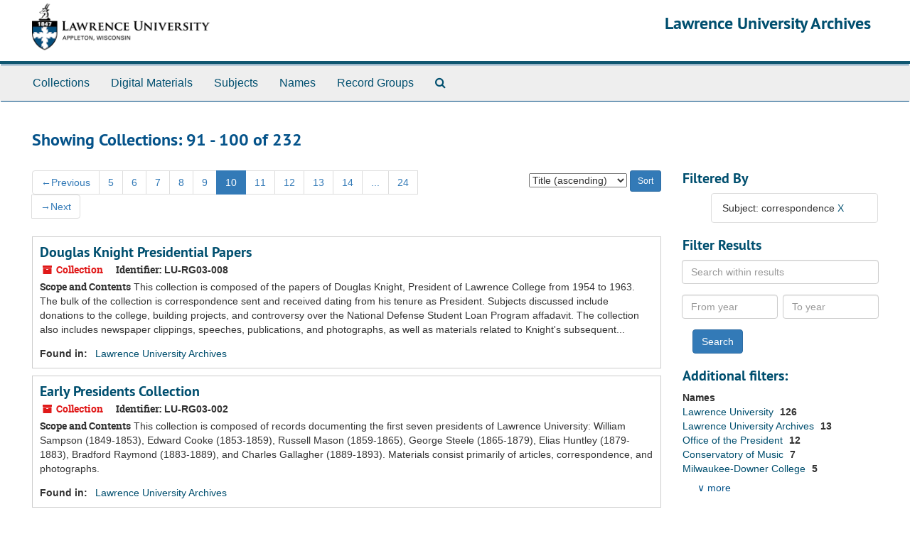

--- FILE ---
content_type: text/html;charset=UTF-8
request_url: http://archives.lawrence.edu/public/repositories/resources?q%5B%5D=%2A&op%5B%5D=&field%5B%5D=title&from_year%5B%5D=&to_year%5B%5D=&limit=resource&filter_fields%5B%5D=subjects&filter_values%5B%5D=correspondence&sort=title_sort%20asc&page=10
body_size: 77211
content:
<!DOCTYPE html>
<html lang="en">
<head>
	<meta charset="utf-8"/>
	<meta http-equiv="X-UA-Compatible" content="IE=edge"/>
	<meta name="viewport" content="width=device-width, initial-scale=1">

	<title>Collections | Lawrence University Archives</title>
	<meta name="csrf-param" content="authenticity_token" />
<meta name="csrf-token" content="Pvs2lAOn40gFopld5WSfVfW7/HISBwmG4eJFs9VeptnAqFGBqboSYTTih/wv31cjBL+Uu9WXDbTtC3OVTA6zBg==" />
		<meta name="referrer" content="origin-when-cross-origin" />


	<script>
	 var APP_PATH = '/public/';
	</script>

	<link rel="stylesheet" media="all" href="/public/assets/application-366fc5f4f65b24b19724f3b3765652cab71df0c18740c85cb4cbb0f3d05170f0.css" />
	<script src="/public/assets/application-b7308a0398015ca1a05ff57b4a9da4c42425392edf37e0ae094a81e3ad71fdcb.js"></script>

        


			<!-- Begin plugin layout -->
			<link rel="stylesheet" media="all" href="/public/assets/lu-archivesspace.css" />
<!-- Google Tag Manager -->
<script>(function(w,d,s,l,i){w[l]=w[l]||[];w[l].push({'gtm.start':
new Date().getTime(),event:'gtm.js'});var f=d.getElementsByTagName(s)[0],
j=d.createElement(s),dl=l!='dataLayer'?'&l='+l:'';j.async=true;j.src=
'https://www.googletagmanager.com/gtm.js?id='+i+dl;f.parentNode.insertBefore(j,f);
})(window,document,'script','dataLayer','GTM-TPNQX5');</script>
<!-- End Google Tag Manager -->

			<!-- End plugin layout -->

	<!-- HTML5 shim and Respond.js for IE8 support of HTML5 elements and media queries -->
<!-- WARNING: Respond.js doesn't work if you view the page via file:// -->
<!--[if lt IE 9]>
	<script src="https://oss.maxcdn.com/html5shiv/3.7.3/html5shiv.min.js"></script>
	<script src="https://oss.maxcdn.com/respond/1.4.2/respond.min.js"></script>
<![endif]-->
</head>

<body>
	<div class="skipnav">
  <a class="sr-only sr-only-focusable" href="#maincontent">Skip to main content</a>

    <a class="sr-only sr-only-focusable" href="#searchresults">Skip to search results</a>
</div>

	<div class="container-fluid no-pad">
		<!-- Google Tag Manager (noscript) -->
<noscript><iframe src="https://www.googletagmanager.com/ns.html?id=GTM-TPNQX5"
height="0" width="0" style="display:none;visibility:hidden"></iframe></noscript>
<!-- End Google Tag Manager (noscript) -->
<section id="header">
  <div class="row">
    <div class="col-xs-12">
      <h1 class="text-right">
          <a title="Return to the Lawrence University Archives homepage" href="//archives.lawrence.edu/public">
				<img class="hidden-xs logo" src="/public/assets/images/lu-archivesspace-logo.png" alt="" />
        Lawrence University Archives
          </a>
      </h1>
    </div>
  </div>
</section>

		<section id="navigation">
  <nav class="navbar navbar-default" aria-label="top-level navigation">
    <div class="container-fluid navbar-header top-bar">
      <button type="button" class="navbar-toggle collapsed" data-toggle="collapse" data-target="#collapsemenu"
              aria-expanded="false">
        <span class="sr-only">Toggle navigation</span>
        <span class="icon-bar"></span>
        <span class="icon-bar"></span>
        <span class="icon-bar"></span>
      </button>
      <div class="collapse navbar-collapse" id="collapsemenu">
        <ul class="nav nav navbar-nav">
            <li><a href="/public/repositories/resources">Collections</a></li>
            <li><a href="/public/objects?limit=digital_object">Digital Materials</a></li>
            <li><a href="/public/subjects">Subjects</a></li>
            <li><a href="/public/agents">Names</a></li>
            <li><a href="/public/classifications">Record Groups</a></li>
            <li><a href="/public/search?reset=true" title="Search The Archives">
                <span class="fa fa-search" aria-hidden="true"></span>
                <span class="sr-only">Search The Archives</span>
              </a>
            </li>
        </ul>
      </div>
    </div>
  </nav>
</section>

	</div>

	<section id="content" class="container-fluid">
		<a name="maincontent" id="maincontent"></a>
		
		<div class="row">
  <div class="col-sm-12">
     



  <h2>Showing Collections: 91 - 100 of 232</h2>
  </div>
</div>

<div class="row">
  <div class="col-sm-9">
    <a name="main" title="Main Content"></a>
    <div class="row"><div class="col-sm-8">
    <div id="paging">
  
  <ul class="pagination">
      <li class="previous"><a href="/public/repositories/resources?q[]=%2A&amp;op[]=&amp;field[]=title&amp;from_year[]=&amp;to_year[]=&amp;limit=resource&amp;filter_fields[]=subjects&amp;filter_values[]=correspondence&amp;sort=title_sort asc&page=9"><span aria-hidden="true">&larr;</span>Previous</a></li>
        <li><a href="/public/repositories/resources?q[]=%2A&amp;op[]=&amp;field[]=title&amp;from_year[]=&amp;to_year[]=&amp;limit=resource&amp;filter_fields[]=subjects&amp;filter_values[]=correspondence&amp;sort=title_sort asc&page=5">5</a></li>
        <li><a href="/public/repositories/resources?q[]=%2A&amp;op[]=&amp;field[]=title&amp;from_year[]=&amp;to_year[]=&amp;limit=resource&amp;filter_fields[]=subjects&amp;filter_values[]=correspondence&amp;sort=title_sort asc&page=6">6</a></li>
        <li><a href="/public/repositories/resources?q[]=%2A&amp;op[]=&amp;field[]=title&amp;from_year[]=&amp;to_year[]=&amp;limit=resource&amp;filter_fields[]=subjects&amp;filter_values[]=correspondence&amp;sort=title_sort asc&page=7">7</a></li>
        <li><a href="/public/repositories/resources?q[]=%2A&amp;op[]=&amp;field[]=title&amp;from_year[]=&amp;to_year[]=&amp;limit=resource&amp;filter_fields[]=subjects&amp;filter_values[]=correspondence&amp;sort=title_sort asc&page=8">8</a></li>
        <li><a href="/public/repositories/resources?q[]=%2A&amp;op[]=&amp;field[]=title&amp;from_year[]=&amp;to_year[]=&amp;limit=resource&amp;filter_fields[]=subjects&amp;filter_values[]=correspondence&amp;sort=title_sort asc&page=9">9</a></li>
        <li class="active"><a href="#">10</a></li>
        <li><a href="/public/repositories/resources?q[]=%2A&amp;op[]=&amp;field[]=title&amp;from_year[]=&amp;to_year[]=&amp;limit=resource&amp;filter_fields[]=subjects&amp;filter_values[]=correspondence&amp;sort=title_sort asc&page=11">11</a></li>
        <li><a href="/public/repositories/resources?q[]=%2A&amp;op[]=&amp;field[]=title&amp;from_year[]=&amp;to_year[]=&amp;limit=resource&amp;filter_fields[]=subjects&amp;filter_values[]=correspondence&amp;sort=title_sort asc&page=12">12</a></li>
        <li><a href="/public/repositories/resources?q[]=%2A&amp;op[]=&amp;field[]=title&amp;from_year[]=&amp;to_year[]=&amp;limit=resource&amp;filter_fields[]=subjects&amp;filter_values[]=correspondence&amp;sort=title_sort asc&page=13">13</a></li>
        <li><a href="/public/repositories/resources?q[]=%2A&amp;op[]=&amp;field[]=title&amp;from_year[]=&amp;to_year[]=&amp;limit=resource&amp;filter_fields[]=subjects&amp;filter_values[]=correspondence&amp;sort=title_sort asc&page=14">14</a></li>
       <li><a href="" style="pointer-events: none;">...</a></li>
       <li><a href="/public/repositories/resources?q[]=%2A&amp;op[]=&amp;field[]=title&amp;from_year[]=&amp;to_year[]=&amp;limit=resource&amp;filter_fields[]=subjects&amp;filter_values[]=correspondence&amp;sort=title_sort asc&page=24">24</a></li>
      <li class="next"><a href="/public/repositories/resources?q[]=%2A&amp;op[]=&amp;field[]=title&amp;from_year[]=&amp;to_year[]=&amp;limit=resource&amp;filter_fields[]=subjects&amp;filter_values[]=correspondence&amp;sort=title_sort asc&page=11"><span aria-hidden="true">&rarr;</span>Next</a></li>
</ul>
</div>

    </div>
    


<div class="col-sm-4 text-right sorter">
 <form class="form-horizontal" action="/public/repositories/resources?q[]=%2A&amp;op[]=&amp;field[]=title&amp;from_year[]=&amp;to_year[]=&amp;limit=resource" accept-charset="UTF-8" method="get"><input name="utf8" type="hidden" value="&#x2713;" />
     <input type="hidden" name="q[]" id="q_0" value="*" />
  <input type="hidden" name="op[]" id="op_0" value="" />
  <input type="hidden" name="field[]" id="field_0" value="title" />
  <input type="hidden" name="from_year[]" id="from_year_0" value="" />
  <input type="hidden" name="to_year[]" id="to_year_0" value="" />
  <input type="hidden" name="limit" id="limit" value="resource" />
  <input type="hidden" name="filter_fields[]" id="filter_fields_0" value="subjects" />
  <input type="hidden" name="filter_values[]" id="filter_values_0" value="correspondence" />
  <input type="hidden" name="action" id="action" value="index" />

   <label class="sr-only" for="sort">Sort by:</label>
   <select name="sort" id="sort"><option value="">Relevance</option>
<option selected="selected" value="title_sort asc">Title (ascending)</option>
<option value="title_sort desc">Title (descending)</option>
<option value="year_sort asc">Year (ascending)</option>
<option value="year_sort desc">Year (descending)</option></select>
   <input type="submit" name="commit" value="Sort" class="btn btn-primary btn-sm" data-disable-with="Sort" />
</form></div>


</div>
    <div class="row search-results"><div class="col-sm-12">

    <a name="searchresults" id="searchresults"></a>

         <div class="recordrow" style="clear:both" data-uri="/repositories/2/resources/4">
     

<h3>
    <a class="record-title" href="/public/repositories/2/resources/4">  Douglas Knight Presidential Papers</a>
</h3>


<div class="badge-and-identifier">
  <div class="record-type-badge resource">
    <i class="fa fa-archive"></i>&#160;Collection 
  </div>
    <div class="identifier">
      <span class="id-label">Identifier:</span>&#160;<span class="component">LU-RG03-008</span>
    </div>
</div>

     <div class="recordsummary" style="clear:both">

          <div class="abstract single_note"><span class='inline-label'>Scope and Contents</span>
             This collection is composed of the papers of Douglas Knight, President of Lawrence College from 1954 to 1963. The bulk of the collection is correspondence sent and received dating from his tenure as President. Subjects discussed include donations to the college, building projects, and controversy over the National Defense Student Loan Program affadavit. The collection also includes newspaper clippings, speeches, publications, and photographs, as well as materials related to Knight&#39;s subsequent...
          </div>

      <div class="result_context">
        <strong>Found in: </strong>
        <span  class="repo_name">
          <a href="/public/repositories/2">Lawrence University Archives</a>
        </span>

      </div>



   </div>

   </div>

         <div class="recordrow" style="clear:both" data-uri="/repositories/2/resources/2">
     

<h3>
    <a class="record-title" href="/public/repositories/2/resources/2">  Early Presidents Collection</a>
</h3>


<div class="badge-and-identifier">
  <div class="record-type-badge resource">
    <i class="fa fa-archive"></i>&#160;Collection 
  </div>
    <div class="identifier">
      <span class="id-label">Identifier:</span>&#160;<span class="component">LU-RG03-002</span>
    </div>
</div>

     <div class="recordsummary" style="clear:both">

          <div class="abstract single_note"><span class='inline-label'>Scope and Contents</span>
	     This collection is composed of records documenting the first seven presidents of Lawrence University: William Sampson (1849-1853), Edward Cooke (1853-1859), Russell Mason (1859-1865), George Steele (1865-1879), Elias Huntley (1879-1883), Bradford Raymond (1883-1889), and Charles Gallagher (1889-1893). Materials consist primarily of articles, correspondence, and photographs.
          </div>

      <div class="result_context">
        <strong>Found in: </strong>
        <span  class="repo_name">
          <a href="/public/repositories/2">Lawrence University Archives</a>
        </span>

      </div>



   </div>

   </div>

         <div class="recordrow" style="clear:both" data-uri="/repositories/2/resources/303">
     

<h3>
    <a class="record-title" href="/public/repositories/2/resources/303">  East Asian Languages and Cultures Program Records</a>
</h3>


<div class="badge-and-identifier">
  <div class="record-type-badge resource">
    <i class="fa fa-archive"></i>&#160;Collection  &mdash; Box: 1
  </div>
    <div class="identifier">
      <span class="id-label">Identifier:</span>&#160;<span class="component">LU-RG04-022</span>
    </div>
</div>

     <div class="recordsummary" style="clear:both">

          <div class="abstract single_note"><span class='inline-label'>Scope and Contents</span>
	     This collection consists of records documenting the East Asian Languages and Cultures Program dating from 1986 to 2005.  Records include correspondence, fliers, photographs, articles, and reports. Also included are records documenting grants from the Freeman Foundation and the National Security Education Program ("Building Bridges through Practical Chinese.")
          </div>

      <div class="result_context">
        <strong>Found in: </strong>
        <span  class="repo_name">
          <a href="/public/repositories/2">Lawrence University Archives</a>
        </span>

      </div>



   </div>

   </div>

         <div class="recordrow" style="clear:both" data-uri="/repositories/2/resources/1">
     

<h3>
    <a class="record-title" href="/public/repositories/2/resources/1">  Edna Ferber Collection</a>
</h3>


<div class="badge-and-identifier">
  <div class="record-type-badge resource">
    <i class="fa fa-archive"></i>&#160;Collection 
  </div>
    <div class="identifier">
      <span class="id-label">Identifier:</span>&#160;<span class="component">LU-MS-002</span>
    </div>
</div>

     <div class="recordsummary" style="clear:both">

          <div class="abstract single_note"><span class='inline-label'>Scope and Contents</span>
             The collection is comprised of correspondence and biographical materials of Edna Ferber, a Pulitzer Prize winning novelist who spent her childhood and early career in Appleton, Wisconsin, and continues to have a strong influence on the city to this day. The correspondence range from 1946-1966 and consist mostly of letters between Ferber and her secretary, Yvette B. Garden. Ferber describes her travels around the world, finances, and her family. Letters exchanged between Ferber and Lawrence...
          </div>

      <div class="result_context">
        <strong>Found in: </strong>
        <span  class="repo_name">
          <a href="/public/repositories/2">Lawrence University Archives</a>
        </span>

      </div>



   </div>

   </div>

         <div class="recordrow" style="clear:both" data-uri="/repositories/2/resources/166">
     

<h3>
    <a class="record-title" href="/public/repositories/2/resources/166">  Edna Wiegand Papers</a>
</h3>


<div class="badge-and-identifier">
  <div class="record-type-badge resource">
    <i class="fa fa-archive"></i>&#160;Collection  &mdash; Multiple Containers
  </div>
    <div class="identifier">
      <span class="id-label">Identifier:</span>&#160;<span class="component">LU-MS-142</span>
    </div>
</div>

     <div class="recordsummary" style="clear:both">

          <div class="abstract single_note"><span class='inline-label'>Scope and Contents</span>
	     The Edna Wiegand Collection contains correspondence, newspaper clippings, materials from her travels, photographs of Dr. Wiegand and her immediate family, her Doctorate of Philosophy degree from Columbia University, and her honorary Master of Arts degree from Lawrence University. Wiegand graduated from Lawrence University in 1911 and taught in the Classics department from 1923 to 1952.
          </div>

      <div class="result_context">
        <strong>Found in: </strong>
        <span  class="repo_name">
          <a href="/public/repositories/2">Lawrence University Archives</a>
        </span>

      </div>



   </div>

   </div>

         <div class="recordrow" style="clear:both" data-uri="/repositories/2/resources/523">
     

<h3>
    <a class="record-title" href="/public/repositories/2/resources/523">  Elisabeth Koffka letters and poems sent to Sidney H. Bremer</a>
</h3>


<div class="badge-and-identifier">
  <div class="record-type-badge resource">
    <i class="fa fa-archive"></i>&#160;Collection 
  </div>
    <div class="identifier">
      <span class="id-label">Identifier:</span>&#160;<span class="component">LU-MS-238</span>
    </div>
</div>

     <div class="recordsummary" style="clear:both">

          <div class="abstract single_note"><span class='inline-label'>Scope and Contents</span>
	     This collection consists of letters and poems sent from Elisabeth Koffka to Sidney Bremer from 1970 to 1973 and 1976 to 1982. Many of the letters include commentary on the poems as Koffka solicited feedback from Bremer on them. Many envelopes with their associated letters and poems are also included. Two articles on Elisabeth Koffka, including one written by Sidney Bremer, are also included
          </div>

      <div class="result_context">
        <strong>Found in: </strong>
        <span  class="repo_name">
          <a href="/public/repositories/2">Lawrence University Archives</a>
        </span>

      </div>



   </div>

   </div>

         <div class="recordrow" style="clear:both" data-uri="/repositories/2/resources/21">
     

<h3>
    <a class="record-title" href="/public/repositories/2/resources/21">  Elisabeth Koffka Papers</a>
</h3>


<div class="badge-and-identifier">
  <div class="record-type-badge resource">
    <i class="fa fa-archive"></i>&#160;Collection 
  </div>
    <div class="identifier">
      <span class="id-label">Identifier:</span>&#160;<span class="component">LU-MS-199</span>
    </div>
</div>

     <div class="recordsummary" style="clear:both">

          <div class="abstract single_note"><span class='inline-label'>Overview</span>
	     The Elisabeth Koffka Papers is a collection of materials from History Professor Elisabeth Koffka, which ranges from 1918 to 1994. The materials within this collection include her poetry, prose, published works, personal documents, reflections, correspondence, lecture notes, student papers and exams, and other materials from Professor Koffka's time and Smith College and Lawrence University. The collection is also home to audio tapes recounting personal history.
          </div>

      <div class="result_context">
        <strong>Found in: </strong>
        <span  class="repo_name">
          <a href="/public/repositories/2">Lawrence University Archives</a>
        </span>

      </div>



   </div>

   </div>

         <div class="recordrow" style="clear:both" data-uri="/repositories/2/resources/169">
     

<h3>
    <a class="record-title" href="/public/repositories/2/resources/169">  Elizabeth Forter Papers</a>
</h3>


<div class="badge-and-identifier">
  <div class="record-type-badge resource">
    <i class="fa fa-archive"></i>&#160;Collection  &mdash; Multiple Containers
  </div>
    <div class="identifier">
      <span class="id-label">Identifier:</span>&#160;<span class="component">LU-MS-143</span>
    </div>
</div>

     <div class="recordsummary" style="clear:both">

          <div class="abstract single_note"><span class='inline-label'>Scope and Contents</span>
             This collection contains various academic papers written by Dr. Forter as a student; personal academic notebooks and calendars; personal correspondence; records for the Elizabeth Tusten Forter Scholarship fund; her doctoral dissertation, &quot;A Study of the Dramatic Technique of Bernard Shaw&quot;; her Doctor of Philosophy degree from the University of Wisconsin-Madison; and her honorary Master of Arts degree granted by Lawrence University. Dr. Forter taught in the Lawrence University English Department...
          </div>

      <div class="result_context">
        <strong>Found in: </strong>
        <span  class="repo_name">
          <a href="/public/repositories/2">Lawrence University Archives</a>
        </span>

      </div>



   </div>

   </div>

         <div class="recordrow" style="clear:both" data-uri="/repositories/2/resources/389">
     

<h3>
    <a class="record-title" href="/public/repositories/2/resources/389">  Elizabeth Richardson Papers</a>
</h3>


<div class="badge-and-identifier">
  <div class="record-type-badge resource">
    <i class="fa fa-archive"></i>&#160;Collection 
  </div>
    <div class="identifier">
      <span class="id-label">Identifier:</span>&#160;<span class="component">MDC-MS-063</span>
    </div>
</div>

     <div class="recordsummary" style="clear:both">

          <div class="abstract single_note"><span class='inline-label'>Scope and Contents</span>
	     This collection consists of the papers of Elizabeth Richardson, Milwaukee-Downer College graduate of 1940, dating from 1918 to 2019. The collection documents her childhood, years in college and afterward in Milwaukee, service in England and France with the American Red Cross, and memorialization following her death in 1945. Materials include primarily correspondence, journals, photographs, scrapbooks, sketch books, and artifacts.
          </div>

      <div class="result_context">
        <strong>Found in: </strong>
        <span  class="repo_name">
          <a href="/public/repositories/2">Lawrence University Archives</a>
        </span>

      </div>



   </div>

   </div>

         <div class="recordrow" style="clear:both" data-uri="/repositories/2/resources/396">
     

<h3>
    <a class="record-title" href="/public/repositories/2/resources/396">  Elizabeth Wilson Collection</a>
</h3>


<div class="badge-and-identifier">
  <div class="record-type-badge resource">
    <i class="fa fa-archive"></i>&#160;Collection 
  </div>
    <div class="identifier">
      <span class="id-label">Identifier:</span>&#160;<span class="component">LU-MS-123</span>
    </div>
</div>

     <div class="recordsummary" style="clear:both">

          <div class="abstract single_note"><span class='inline-label'>Scope and Contents</span>
	     The collection contains materials pertaining to and created by Elizabeth Wilson, Lawrence University graduate of 1890, dating from 1876 to 1988.  The collection consists of correspondence, photographs, articles about Wilson, and a number of her speeches and writings. Writings include "The Road Ahead," "The Lawrence That I Knew," and "Songs, 1943-1944."
          </div>

      <div class="result_context">
        <strong>Found in: </strong>
        <span  class="repo_name">
          <a href="/public/repositories/2">Lawrence University Archives</a>
        </span>

      </div>



   </div>

   </div>

    </div></div>
    <div class="row"><div class="col-sm-9">
    <div id="paging_bottom">
  
  <ul class="pagination">
      <li class="previous"><a href="/public/repositories/resources?q[]=%2A&amp;op[]=&amp;field[]=title&amp;from_year[]=&amp;to_year[]=&amp;limit=resource&amp;filter_fields[]=subjects&amp;filter_values[]=correspondence&amp;sort=title_sort asc&page=9"><span aria-hidden="true">&larr;</span>Previous</a></li>
        <li><a href="/public/repositories/resources?q[]=%2A&amp;op[]=&amp;field[]=title&amp;from_year[]=&amp;to_year[]=&amp;limit=resource&amp;filter_fields[]=subjects&amp;filter_values[]=correspondence&amp;sort=title_sort asc&page=5">5</a></li>
        <li><a href="/public/repositories/resources?q[]=%2A&amp;op[]=&amp;field[]=title&amp;from_year[]=&amp;to_year[]=&amp;limit=resource&amp;filter_fields[]=subjects&amp;filter_values[]=correspondence&amp;sort=title_sort asc&page=6">6</a></li>
        <li><a href="/public/repositories/resources?q[]=%2A&amp;op[]=&amp;field[]=title&amp;from_year[]=&amp;to_year[]=&amp;limit=resource&amp;filter_fields[]=subjects&amp;filter_values[]=correspondence&amp;sort=title_sort asc&page=7">7</a></li>
        <li><a href="/public/repositories/resources?q[]=%2A&amp;op[]=&amp;field[]=title&amp;from_year[]=&amp;to_year[]=&amp;limit=resource&amp;filter_fields[]=subjects&amp;filter_values[]=correspondence&amp;sort=title_sort asc&page=8">8</a></li>
        <li><a href="/public/repositories/resources?q[]=%2A&amp;op[]=&amp;field[]=title&amp;from_year[]=&amp;to_year[]=&amp;limit=resource&amp;filter_fields[]=subjects&amp;filter_values[]=correspondence&amp;sort=title_sort asc&page=9">9</a></li>
        <li class="active"><a href="#">10</a></li>
        <li><a href="/public/repositories/resources?q[]=%2A&amp;op[]=&amp;field[]=title&amp;from_year[]=&amp;to_year[]=&amp;limit=resource&amp;filter_fields[]=subjects&amp;filter_values[]=correspondence&amp;sort=title_sort asc&page=11">11</a></li>
        <li><a href="/public/repositories/resources?q[]=%2A&amp;op[]=&amp;field[]=title&amp;from_year[]=&amp;to_year[]=&amp;limit=resource&amp;filter_fields[]=subjects&amp;filter_values[]=correspondence&amp;sort=title_sort asc&page=12">12</a></li>
        <li><a href="/public/repositories/resources?q[]=%2A&amp;op[]=&amp;field[]=title&amp;from_year[]=&amp;to_year[]=&amp;limit=resource&amp;filter_fields[]=subjects&amp;filter_values[]=correspondence&amp;sort=title_sort asc&page=13">13</a></li>
        <li><a href="/public/repositories/resources?q[]=%2A&amp;op[]=&amp;field[]=title&amp;from_year[]=&amp;to_year[]=&amp;limit=resource&amp;filter_fields[]=subjects&amp;filter_values[]=correspondence&amp;sort=title_sort asc&page=14">14</a></li>
       <li><a href="" style="pointer-events: none;">...</a></li>
       <li><a href="/public/repositories/resources?q[]=%2A&amp;op[]=&amp;field[]=title&amp;from_year[]=&amp;to_year[]=&amp;limit=resource&amp;filter_fields[]=subjects&amp;filter_values[]=correspondence&amp;sort=title_sort asc&page=24">24</a></li>
      <li class="next"><a href="/public/repositories/resources?q[]=%2A&amp;op[]=&amp;field[]=title&amp;from_year[]=&amp;to_year[]=&amp;limit=resource&amp;filter_fields[]=subjects&amp;filter_values[]=correspondence&amp;sort=title_sort asc&page=11"><span aria-hidden="true">&rarr;</span>Next</a></li>
</ul>
</div>

    </div></div>
  </div>
  <div class="col-sm-3">
    <a name="filter" title="Filter Results"></a>
    
<div class="filters">
    <h3>Filtered By </h3> 
       <ul>
    <li class="list-group-item"><span class="filter">Subject: correspondence
<a href="/public/repositories/resources?q[]=%2A&amp;op[]=&amp;field[]=title&amp;from_year[]=&amp;to_year[]=&amp;limit=resource&amp;sort=title_sort asc" 
title="Remove this filter " class="delete_filter">X</a></li>
 </ul>
</div>

<h3>Filter Results</h3>
 <div class="filter_more">
   <form class="form-horizontal" action="/public/repositories/resources?q[]=%2A&amp;op[]=&amp;field[]=title&amp;from_year[]=&amp;to_year[]=&amp;limit=resource" accept-charset="UTF-8" method="get"><input name="utf8" type="hidden" value="&#x2713;" />
          <input type="hidden" name="q[]" value="*" />
  <input type="hidden" name="op[]" value="" />
  <input type="hidden" name="field[]" value="title" />
  <input type="hidden" name="from_year[]" value="" />
  <input type="hidden" name="to_year[]" value="" />
  <input type="hidden" name="limit" value="resource" />
  <input type="hidden" name="filter_fields[]" value="subjects" />
  <input type="hidden" name="filter_values[]" value="correspondence" />
  <input type="hidden" name="action" value="index" />

          <div class="form-group">
           <input type="hidden" name="sort" value="" />
            <label class="sr-only" for="filter_q1">Search within results</label>
     <input type="text" name="filter_q[]" placeholder="Search within results" title="Search within results" class="form-control" />
          </div>
          <div class="form-group">
            <div class="col-md-6 year_from">
            	<label class="sr-only" for="filter_from_year">From year</label>
            	<input type="text" name="filter_from_year" size="4" maxlength="4" placeholder="From year" class="form-control" />
            </div>
            <div class="col-md-6 year_to">
            	<label class="sr-only" for="filter_to_year">To year</label>
            	<input type="text" name="filter_to_year" size="4" maxlength="4" class="form-control" placeholder="To year" />
            </div>
          </div>

       <input type="submit" name="commit" value="Search" class="btn btn-primary" data-disable-with="Search" />
</form> </div>

<h3>Additional filters: </h3>
<dl id="facets">


    <dt>Names</dt>
      <dd>
        <a href="/public/repositories/resources?q[]=%2A&amp;op[]=&amp;field[]=title&amp;from_year[]=&amp;to_year[]=&amp;limit=resource&amp;filter_fields[]=subjects&amp;filter_values[]=correspondence&amp;sort=title_sort asc&amp;filter_fields[]=published_agents&amp;filter_values[]=Lawrence+University"
           title="Filter By 'Lawrence University'">
          Lawrence University
        </a>
        <span class="recordnumber">126</span>
      </dd>
      <dd>
        <a href="/public/repositories/resources?q[]=%2A&amp;op[]=&amp;field[]=title&amp;from_year[]=&amp;to_year[]=&amp;limit=resource&amp;filter_fields[]=subjects&amp;filter_values[]=correspondence&amp;sort=title_sort asc&amp;filter_fields[]=published_agents&amp;filter_values[]=Lawrence+University+Archives"
           title="Filter By 'Lawrence University Archives'">
          Lawrence University Archives
        </a>
        <span class="recordnumber">13</span>
      </dd>
      <dd>
        <a href="/public/repositories/resources?q[]=%2A&amp;op[]=&amp;field[]=title&amp;from_year[]=&amp;to_year[]=&amp;limit=resource&amp;filter_fields[]=subjects&amp;filter_values[]=correspondence&amp;sort=title_sort asc&amp;filter_fields[]=published_agents&amp;filter_values[]=Office+of+the+President"
           title="Filter By 'Office of the President'">
          Office of the President
        </a>
        <span class="recordnumber">12</span>
      </dd>
      <dd>
        <a href="/public/repositories/resources?q[]=%2A&amp;op[]=&amp;field[]=title&amp;from_year[]=&amp;to_year[]=&amp;limit=resource&amp;filter_fields[]=subjects&amp;filter_values[]=correspondence&amp;sort=title_sort asc&amp;filter_fields[]=published_agents&amp;filter_values[]=Conservatory+of+Music"
           title="Filter By 'Conservatory of Music'">
          Conservatory of Music
        </a>
        <span class="recordnumber">7</span>
      </dd>
      <dd>
        <a href="/public/repositories/resources?q[]=%2A&amp;op[]=&amp;field[]=title&amp;from_year[]=&amp;to_year[]=&amp;limit=resource&amp;filter_fields[]=subjects&amp;filter_values[]=correspondence&amp;sort=title_sort asc&amp;filter_fields[]=published_agents&amp;filter_values[]=Milwaukee-Downer+College"
           title="Filter By 'Milwaukee-Downer College'">
          Milwaukee-Downer College
        </a>
        <span class="recordnumber">5</span>
      </dd>
        <div class="more-facets">
          <span class="more btn">&or; more</span>
          <div class="below-the-fold">
      <dd>
        <a href="/public/repositories/resources?q[]=%2A&amp;op[]=&amp;field[]=title&amp;from_year[]=&amp;to_year[]=&amp;limit=resource&amp;filter_fields[]=subjects&amp;filter_values[]=correspondence&amp;sort=title_sort asc&amp;filter_fields[]=published_agents&amp;filter_values[]=Wriston%2C+Henry+M.+%28Henry+Merritt%29"
           title="Filter By 'Wriston, Henry M. (Henry Merritt)'">
          Wriston, Henry M. (Henry Merritt)
        </a>
        <span class="recordnumber">5</span>
      </dd>
      <dd>
        <a href="/public/repositories/resources?q[]=%2A&amp;op[]=&amp;field[]=title&amp;from_year[]=&amp;to_year[]=&amp;limit=resource&amp;filter_fields[]=subjects&amp;filter_values[]=correspondence&amp;sort=title_sort asc&amp;filter_fields[]=published_agents&amp;filter_values[]=Bj%C3%B8rklunden+%28Baileys+Harbor%2C+Wis.%29"
           title="Filter By 'Bjørklunden (Baileys Harbor, Wis.)'">
          Bjørklunden (Baileys Harbor, Wis.)
        </a>
        <span class="recordnumber">3</span>
      </dd>
      <dd>
        <a href="/public/repositories/resources?q[]=%2A&amp;op[]=&amp;field[]=title&amp;from_year[]=&amp;to_year[]=&amp;limit=resource&amp;filter_fields[]=subjects&amp;filter_values[]=correspondence&amp;sort=title_sort asc&amp;filter_fields[]=published_agents&amp;filter_values[]=Office+of+Alumni+Relations"
           title="Filter By 'Office of Alumni Relations'">
          Office of Alumni Relations
        </a>
        <span class="recordnumber">3</span>
      </dd>
      <dd>
        <a href="/public/repositories/resources?q[]=%2A&amp;op[]=&amp;field[]=title&amp;from_year[]=&amp;to_year[]=&amp;limit=resource&amp;filter_fields[]=subjects&amp;filter_values[]=correspondence&amp;sort=title_sort asc&amp;filter_fields[]=published_agents&amp;filter_values[]=Tarr%2C+Curtis+W.%2C+1924-"
           title="Filter By 'Tarr, Curtis W., 1924-'">
          Tarr, Curtis W., 1924-
        </a>
        <span class="recordnumber">3</span>
      </dd>
      <dd>
        <a href="/public/repositories/resources?q[]=%2A&amp;op[]=&amp;field[]=title&amp;from_year[]=&amp;to_year[]=&amp;limit=resource&amp;filter_fields[]=subjects&amp;filter_values[]=correspondence&amp;sort=title_sort asc&amp;filter_fields[]=published_agents&amp;filter_values[]=Wriston%2C+Henry+M.+%28Henry+Merritt%29%2C+1889-1978"
           title="Filter By 'Wriston, Henry M. (Henry Merritt), 1889-1978'">
          Wriston, Henry M. (Henry Merritt), 1889-1978
        </a>
        <span class="recordnumber">3</span>
      </dd>
      <dd>
        <a href="/public/repositories/resources?q[]=%2A&amp;op[]=&amp;field[]=title&amp;from_year[]=&amp;to_year[]=&amp;limit=resource&amp;filter_fields[]=subjects&amp;filter_values[]=correspondence&amp;sort=title_sort asc&amp;filter_fields[]=published_agents&amp;filter_values[]=Alexander%2C+Lewis+M."
           title="Filter By 'Alexander, Lewis M.'">
          Alexander, Lewis M.
        </a>
        <span class="recordnumber">2</span>
      </dd>
      <dd>
        <a href="/public/repositories/resources?q[]=%2A&amp;op[]=&amp;field[]=title&amp;from_year[]=&amp;to_year[]=&amp;limit=resource&amp;filter_fields[]=subjects&amp;filter_values[]=correspondence&amp;sort=title_sort asc&amp;filter_fields[]=published_agents&amp;filter_values[]=Associated+Colleges+of+the+Midwest"
           title="Filter By 'Associated Colleges of the Midwest'">
          Associated Colleges of the Midwest
        </a>
        <span class="recordnumber">2</span>
      </dd>
      <dd>
        <a href="/public/repositories/resources?q[]=%2A&amp;op[]=&amp;field[]=title&amp;from_year[]=&amp;to_year[]=&amp;limit=resource&amp;filter_fields[]=subjects&amp;filter_values[]=correspondence&amp;sort=title_sort asc&amp;filter_fields[]=published_agents&amp;filter_values[]=Barrows%2C+Thomas+N."
           title="Filter By 'Barrows, Thomas N.'">
          Barrows, Thomas N.
        </a>
        <span class="recordnumber">2</span>
      </dd>
      <dd>
        <a href="/public/repositories/resources?q[]=%2A&amp;op[]=&amp;field[]=title&amp;from_year[]=&amp;to_year[]=&amp;limit=resource&amp;filter_fields[]=subjects&amp;filter_values[]=correspondence&amp;sort=title_sort asc&amp;filter_fields[]=published_agents&amp;filter_values[]=Boynton%2C+Winifred+C.+%28Winifred+Case%29%2C+1887-1974"
           title="Filter By 'Boynton, Winifred C. (Winifred Case), 1887-1974'">
          Boynton, Winifred C. (Winifred Case), 1887-1974
        </a>
        <span class="recordnumber">2</span>
      </dd>
      <dd>
        <a href="/public/repositories/resources?q[]=%2A&amp;op[]=&amp;field[]=title&amp;from_year[]=&amp;to_year[]=&amp;limit=resource&amp;filter_fields[]=subjects&amp;filter_values[]=correspondence&amp;sort=title_sort asc&amp;filter_fields[]=published_agents&amp;filter_values[]=Butts%2C+Carol+J."
           title="Filter By 'Butts, Carol J.'">
          Butts, Carol J.
        </a>
        <span class="recordnumber">2</span>
      </dd>
      <dd>
        <a href="/public/repositories/resources?q[]=%2A&amp;op[]=&amp;field[]=title&amp;from_year[]=&amp;to_year[]=&amp;limit=resource&amp;filter_fields[]=subjects&amp;filter_values[]=correspondence&amp;sort=title_sort asc&amp;filter_fields[]=published_agents&amp;filter_values[]=Knight%2C+Douglas+M.%2C+1921-2005"
           title="Filter By 'Knight, Douglas M., 1921-2005'">
          Knight, Douglas M., 1921-2005
        </a>
        <span class="recordnumber">2</span>
      </dd>
      <dd>
        <a href="/public/repositories/resources?q[]=%2A&amp;op[]=&amp;field[]=title&amp;from_year[]=&amp;to_year[]=&amp;limit=resource&amp;filter_fields[]=subjects&amp;filter_values[]=correspondence&amp;sort=title_sort asc&amp;filter_fields[]=published_agents&amp;filter_values[]=Koffka%2C+Elisabeth"
           title="Filter By 'Koffka, Elisabeth'">
          Koffka, Elisabeth
        </a>
        <span class="recordnumber">2</span>
      </dd>
      <dd>
        <a href="/public/repositories/resources?q[]=%2A&amp;op[]=&amp;field[]=title&amp;from_year[]=&amp;to_year[]=&amp;limit=resource&amp;filter_fields[]=subjects&amp;filter_values[]=correspondence&amp;sort=title_sort asc&amp;filter_fields[]=published_agents&amp;filter_values[]=Lawrence%2C+Amos+Adams%2C+1814-1886."
           title="Filter By 'Lawrence, Amos Adams, 1814-1886.'">
          Lawrence, Amos Adams, 1814-1886.
        </a>
        <span class="recordnumber">2</span>
      </dd>
      <dd>
        <a href="/public/repositories/resources?q[]=%2A&amp;op[]=&amp;field[]=title&amp;from_year[]=&amp;to_year[]=&amp;limit=resource&amp;filter_fields[]=subjects&amp;filter_values[]=correspondence&amp;sort=title_sort asc&amp;filter_fields[]=published_agents&amp;filter_values[]=Pusey%2C+Nathan+M.+%28Nathan+Marsh%29"
           title="Filter By 'Pusey, Nathan M. (Nathan Marsh)'">
          Pusey, Nathan M. (Nathan Marsh)
        </a>
        <span class="recordnumber">2</span>
      </dd>
      <dd>
        <a href="/public/repositories/resources?q[]=%2A&amp;op[]=&amp;field[]=title&amp;from_year[]=&amp;to_year[]=&amp;limit=resource&amp;filter_fields[]=subjects&amp;filter_values[]=correspondence&amp;sort=title_sort asc&amp;filter_fields[]=published_agents&amp;filter_values[]=Raney%2C+William+Francis"
           title="Filter By 'Raney, William Francis'">
          Raney, William Francis
        </a>
        <span class="recordnumber">2</span>
      </dd>
      <dd>
        <a href="/public/repositories/resources?q[]=%2A&amp;op[]=&amp;field[]=title&amp;from_year[]=&amp;to_year[]=&amp;limit=resource&amp;filter_fields[]=subjects&amp;filter_values[]=correspondence&amp;sort=title_sort asc&amp;filter_fields[]=published_agents&amp;filter_values[]=Sampson%2C+William+Harkness"
           title="Filter By 'Sampson, William Harkness'">
          Sampson, William Harkness
        </a>
        <span class="recordnumber">2</span>
      </dd>
      <dd>
        <a href="/public/repositories/resources?q[]=%2A&amp;op[]=&amp;field[]=title&amp;from_year[]=&amp;to_year[]=&amp;limit=resource&amp;filter_fields[]=subjects&amp;filter_values[]=correspondence&amp;sort=title_sort asc&amp;filter_fields[]=published_agents&amp;filter_values[]=Smith%2C+Reeder%2C+1804-1892"
           title="Filter By 'Smith, Reeder, 1804-1892'">
          Smith, Reeder, 1804-1892
        </a>
        <span class="recordnumber">2</span>
      </dd>
      <dd>
        <a href="/public/repositories/resources?q[]=%2A&amp;op[]=&amp;field[]=title&amp;from_year[]=&amp;to_year[]=&amp;limit=resource&amp;filter_fields[]=subjects&amp;filter_values[]=correspondence&amp;sort=title_sort asc&amp;filter_fields[]=published_agents&amp;filter_values[]=Smith%2C+Thomas+Stevenson"
           title="Filter By 'Smith, Thomas Stevenson'">
          Smith, Thomas Stevenson
        </a>
        <span class="recordnumber">2</span>
      </dd>
      <dd>
        <a href="/public/repositories/resources?q[]=%2A&amp;op[]=&amp;field[]=title&amp;from_year[]=&amp;to_year[]=&amp;limit=resource&amp;filter_fields[]=subjects&amp;filter_values[]=correspondence&amp;sort=title_sort asc&amp;filter_fields[]=published_agents&amp;filter_values[]=Student+Army+Training+Corps+%28S.A.T.C.%29"
           title="Filter By 'Student Army Training Corps (S.A.T.C.)'">
          Student Army Training Corps (S.A.T.C.)
        </a>
        <span class="recordnumber">2</span>
      </dd>
      <dd>
        <a href="/public/repositories/resources?q[]=%2A&amp;op[]=&amp;field[]=title&amp;from_year[]=&amp;to_year[]=&amp;limit=resource&amp;filter_fields[]=subjects&amp;filter_values[]=correspondence&amp;sort=title_sort asc&amp;filter_fields[]=published_agents&amp;filter_values[]=Tarr%2C+Curtis+W."
           title="Filter By 'Tarr, Curtis W.'">
          Tarr, Curtis W.
        </a>
        <span class="recordnumber">2</span>
      </dd>
      <dd>
        <a href="/public/repositories/resources?q[]=%2A&amp;op[]=&amp;field[]=title&amp;from_year[]=&amp;to_year[]=&amp;limit=resource&amp;filter_fields[]=subjects&amp;filter_values[]=correspondence&amp;sort=title_sort asc&amp;filter_fields[]=published_agents&amp;filter_values[]=Adams%2C+Marie"
           title="Filter By 'Adams, Marie'">
          Adams, Marie
        </a>
        <span class="recordnumber">1</span>
      </dd>
      <dd>
        <a href="/public/repositories/resources?q[]=%2A&amp;op[]=&amp;field[]=title&amp;from_year[]=&amp;to_year[]=&amp;limit=resource&amp;filter_fields[]=subjects&amp;filter_values[]=correspondence&amp;sort=title_sort asc&amp;filter_fields[]=published_agents&amp;filter_values[]=American+Association+of+University+Professors"
           title="Filter By 'American Association of University Professors'">
          American Association of University Professors
        </a>
        <span class="recordnumber">1</span>
      </dd>
      <dd>
        <a href="/public/repositories/resources?q[]=%2A&amp;op[]=&amp;field[]=title&amp;from_year[]=&amp;to_year[]=&amp;limit=resource&amp;filter_fields[]=subjects&amp;filter_values[]=correspondence&amp;sort=title_sort asc&amp;filter_fields[]=published_agents&amp;filter_values[]=Association+of+American+Colleges"
           title="Filter By 'Association of American Colleges'">
          Association of American Colleges
        </a>
        <span class="recordnumber">1</span>
      </dd>
      <dd>
        <a href="/public/repositories/resources?q[]=%2A&amp;op[]=&amp;field[]=title&amp;from_year[]=&amp;to_year[]=&amp;limit=resource&amp;filter_fields[]=subjects&amp;filter_values[]=correspondence&amp;sort=title_sort asc&amp;filter_fields[]=published_agents&amp;filter_values[]=Banta%2C+George%2C+Jr."
           title="Filter By 'Banta, George, Jr.'">
          Banta, George, Jr.
        </a>
        <span class="recordnumber">1</span>
      </dd>
      <dd>
        <a href="/public/repositories/resources?q[]=%2A&amp;op[]=&amp;field[]=title&amp;from_year[]=&amp;to_year[]=&amp;limit=resource&amp;filter_fields[]=subjects&amp;filter_values[]=correspondence&amp;sort=title_sort asc&amp;filter_fields[]=published_agents&amp;filter_values[]=Barber%2C+Ethel+M.+Schoenbaum"
           title="Filter By 'Barber, Ethel M. Schoenbaum'">
          Barber, Ethel M. Schoenbaum
        </a>
        <span class="recordnumber">1</span>
      </dd>
      <dd>
        <a href="/public/repositories/resources?q[]=%2A&amp;op[]=&amp;field[]=title&amp;from_year[]=&amp;to_year[]=&amp;limit=resource&amp;filter_fields[]=subjects&amp;filter_values[]=correspondence&amp;sort=title_sort asc&amp;filter_fields[]=published_agents&amp;filter_values[]=Barber%2C+James+Gordon"
           title="Filter By 'Barber, James Gordon'">
          Barber, James Gordon
        </a>
        <span class="recordnumber">1</span>
      </dd>
      <dd>
        <a href="/public/repositories/resources?q[]=%2A&amp;op[]=&amp;field[]=title&amp;from_year[]=&amp;to_year[]=&amp;limit=resource&amp;filter_fields[]=subjects&amp;filter_values[]=correspondence&amp;sort=title_sort asc&amp;filter_fields[]=published_agents&amp;filter_values[]=Beck%2C+Jill"
           title="Filter By 'Beck, Jill'">
          Beck, Jill
        </a>
        <span class="recordnumber">1</span>
      </dd>
      <dd>
        <a href="/public/repositories/resources?q[]=%2A&amp;op[]=&amp;field[]=title&amp;from_year[]=&amp;to_year[]=&amp;limit=resource&amp;filter_fields[]=subjects&amp;filter_values[]=correspondence&amp;sort=title_sort asc&amp;filter_fields[]=published_agents&amp;filter_values[]=Beck%2C+Warren"
           title="Filter By 'Beck, Warren'">
          Beck, Warren
        </a>
        <span class="recordnumber">1</span>
      </dd>
      <dd>
        <a href="/public/repositories/resources?q[]=%2A&amp;op[]=&amp;field[]=title&amp;from_year[]=&amp;to_year[]=&amp;limit=resource&amp;filter_fields[]=subjects&amp;filter_values[]=correspondence&amp;sort=title_sort asc&amp;filter_fields[]=published_agents&amp;filter_values[]=Bober%2C+Mandell+Morton"
           title="Filter By 'Bober, Mandell Morton'">
          Bober, Mandell Morton
        </a>
        <span class="recordnumber">1</span>
      </dd>
      <dd>
        <a href="/public/repositories/resources?q[]=%2A&amp;op[]=&amp;field[]=title&amp;from_year[]=&amp;to_year[]=&amp;limit=resource&amp;filter_fields[]=subjects&amp;filter_values[]=correspondence&amp;sort=title_sort asc&amp;filter_fields[]=published_agents&amp;filter_values[]=Boucicault%2C+Dion%2C+1820-1890"
           title="Filter By 'Boucicault, Dion, 1820-1890'">
          Boucicault, Dion, 1820-1890
        </a>
        <span class="recordnumber">1</span>
      </dd>
      <dd>
        <a href="/public/repositories/resources?q[]=%2A&amp;op[]=&amp;field[]=title&amp;from_year[]=&amp;to_year[]=&amp;limit=resource&amp;filter_fields[]=subjects&amp;filter_values[]=correspondence&amp;sort=title_sort asc&amp;filter_fields[]=published_agents&amp;filter_values[]=Boynton%2C+Donald"
           title="Filter By 'Boynton, Donald'">
          Boynton, Donald
        </a>
        <span class="recordnumber">1</span>
      </dd>
      <dd>
        <a href="/public/repositories/resources?q[]=%2A&amp;op[]=&amp;field[]=title&amp;from_year[]=&amp;to_year[]=&amp;limit=resource&amp;filter_fields[]=subjects&amp;filter_values[]=correspondence&amp;sort=title_sort asc&amp;filter_fields[]=published_agents&amp;filter_values[]=Brackenridge%2C+J.+Bruce"
           title="Filter By 'Brackenridge, J. Bruce'">
          Brackenridge, J. Bruce
        </a>
        <span class="recordnumber">1</span>
      </dd>
      <dd>
        <a href="/public/repositories/resources?q[]=%2A&amp;op[]=&amp;field[]=title&amp;from_year[]=&amp;to_year[]=&amp;limit=resource&amp;filter_fields[]=subjects&amp;filter_values[]=correspondence&amp;sort=title_sort asc&amp;filter_fields[]=published_agents&amp;filter_values[]=Breunig%2C+Charles%2C+1920-"
           title="Filter By 'Breunig, Charles, 1920-'">
          Breunig, Charles, 1920-
        </a>
        <span class="recordnumber">1</span>
      </dd>
      <dd>
        <a href="/public/repositories/resources?q[]=%2A&amp;op[]=&amp;field[]=title&amp;from_year[]=&amp;to_year[]=&amp;limit=resource&amp;filter_fields[]=subjects&amp;filter_values[]=correspondence&amp;sort=title_sort asc&amp;filter_fields[]=published_agents&amp;filter_values[]=Brooks%2C+Charles+Mattoon%2C+1908-"
           title="Filter By 'Brooks, Charles Mattoon, 1908-'">
          Brooks, Charles Mattoon, 1908-
        </a>
        <span class="recordnumber">1</span>
      </dd>
      <dd>
        <a href="/public/repositories/resources?q[]=%2A&amp;op[]=&amp;field[]=title&amp;from_year[]=&amp;to_year[]=&amp;limit=resource&amp;filter_fields[]=subjects&amp;filter_values[]=correspondence&amp;sort=title_sort asc&amp;filter_fields[]=published_agents&amp;filter_values[]=Brown%2C+Bruce+Maitland"
           title="Filter By 'Brown, Bruce Maitland'">
          Brown, Bruce Maitland
        </a>
        <span class="recordnumber">1</span>
      </dd>
      <dd>
        <a href="/public/repositories/resources?q[]=%2A&amp;op[]=&amp;field[]=title&amp;from_year[]=&amp;to_year[]=&amp;limit=resource&amp;filter_fields[]=subjects&amp;filter_values[]=correspondence&amp;sort=title_sort asc&amp;filter_fields[]=published_agents&amp;filter_values[]=Brown%2C+Emily+Frances"
           title="Filter By 'Brown, Emily Frances'">
          Brown, Emily Frances
        </a>
        <span class="recordnumber">1</span>
      </dd>
      <dd>
        <a href="/public/repositories/resources?q[]=%2A&amp;op[]=&amp;field[]=title&amp;from_year[]=&amp;to_year[]=&amp;limit=resource&amp;filter_fields[]=subjects&amp;filter_values[]=correspondence&amp;sort=title_sort asc&amp;filter_fields[]=published_agents&amp;filter_values[]=Bullis%2C+Jerald%2C+1944-"
           title="Filter By 'Bullis, Jerald, 1944-'">
          Bullis, Jerald, 1944-
        </a>
        <span class="recordnumber">1</span>
      </dd>
      <dd>
        <a href="/public/repositories/resources?q[]=%2A&amp;op[]=&amp;field[]=title&amp;from_year[]=&amp;to_year[]=&amp;limit=resource&amp;filter_fields[]=subjects&amp;filter_values[]=correspondence&amp;sort=title_sort asc&amp;filter_fields[]=published_agents&amp;filter_values[]=Butterfield%2C+Victor"
           title="Filter By 'Butterfield, Victor'">
          Butterfield, Victor
        </a>
        <span class="recordnumber">1</span>
      </dd>
      <dd>
        <a href="/public/repositories/resources?q[]=%2A&amp;op[]=&amp;field[]=title&amp;from_year[]=&amp;to_year[]=&amp;limit=resource&amp;filter_fields[]=subjects&amp;filter_values[]=correspondence&amp;sort=title_sort asc&amp;filter_fields[]=published_agents&amp;filter_values[]=Chaney%2C+William+A."
           title="Filter By 'Chaney, William A.'">
          Chaney, William A.
        </a>
        <span class="recordnumber">1</span>
      </dd>
      <dd>
        <a href="/public/repositories/resources?q[]=%2A&amp;op[]=&amp;field[]=title&amp;from_year[]=&amp;to_year[]=&amp;limit=resource&amp;filter_fields[]=subjects&amp;filter_values[]=correspondence&amp;sort=title_sort asc&amp;filter_fields[]=published_agents&amp;filter_values[]=Cloak%2C+Theodore+F."
           title="Filter By 'Cloak, Theodore F.'">
          Cloak, Theodore F.
        </a>
        <span class="recordnumber">1</span>
      </dd>
      <dd>
        <a href="/public/repositories/resources?q[]=%2A&amp;op[]=&amp;field[]=title&amp;from_year[]=&amp;to_year[]=&amp;limit=resource&amp;filter_fields[]=subjects&amp;filter_values[]=correspondence&amp;sort=title_sort asc&amp;filter_fields[]=published_agents&amp;filter_values[]=Colman%2C+Lucinda+Darling"
           title="Filter By 'Colman, Lucinda Darling'">
          Colman, Lucinda Darling
        </a>
        <span class="recordnumber">1</span>
      </dd>
      <dd>
        <a href="/public/repositories/resources?q[]=%2A&amp;op[]=&amp;field[]=title&amp;from_year[]=&amp;to_year[]=&amp;limit=resource&amp;filter_fields[]=subjects&amp;filter_values[]=correspondence&amp;sort=title_sort asc&amp;filter_fields[]=published_agents&amp;filter_values[]=Cooke%2C+Edward"
           title="Filter By 'Cooke, Edward'">
          Cooke, Edward
        </a>
        <span class="recordnumber">1</span>
      </dd>
      <dd>
        <a href="/public/repositories/resources?q[]=%2A&amp;op[]=&amp;field[]=title&amp;from_year[]=&amp;to_year[]=&amp;limit=resource&amp;filter_fields[]=subjects&amp;filter_values[]=correspondence&amp;sort=title_sort asc&amp;filter_fields[]=published_agents&amp;filter_values[]=Crane%2C+Theodore+Rawson%2C+1929-"
           title="Filter By 'Crane, Theodore Rawson, 1929-'">
          Crane, Theodore Rawson, 1929-
        </a>
        <span class="recordnumber">1</span>
      </dd>
      <dd>
        <a href="/public/repositories/resources?q[]=%2A&amp;op[]=&amp;field[]=title&amp;from_year[]=&amp;to_year[]=&amp;limit=resource&amp;filter_fields[]=subjects&amp;filter_values[]=correspondence&amp;sort=title_sort asc&amp;filter_fields[]=published_agents&amp;filter_values[]=Davis%2C+Gene"
           title="Filter By 'Davis, Gene'">
          Davis, Gene
        </a>
        <span class="recordnumber">1</span>
      </dd>
      <dd>
        <a href="/public/repositories/resources?q[]=%2A&amp;op[]=&amp;field[]=title&amp;from_year[]=&amp;to_year[]=&amp;limit=resource&amp;filter_fields[]=subjects&amp;filter_values[]=correspondence&amp;sort=title_sort asc&amp;filter_fields[]=published_agents&amp;filter_values[]=Dean+of+Students"
           title="Filter By 'Dean of Students'">
          Dean of Students
        </a>
        <span class="recordnumber">1</span>
      </dd>
      <dd>
        <a href="/public/repositories/resources?q[]=%2A&amp;op[]=&amp;field[]=title&amp;from_year[]=&amp;to_year[]=&amp;limit=resource&amp;filter_fields[]=subjects&amp;filter_values[]=correspondence&amp;sort=title_sort asc&amp;filter_fields[]=published_agents&amp;filter_values[]=Diem%2C+Kenneth+Lee"
           title="Filter By 'Diem, Kenneth Lee'">
          Diem, Kenneth Lee
        </a>
        <span class="recordnumber">1</span>
      </dd>
      <dd>
        <a href="/public/repositories/resources?q[]=%2A&amp;op[]=&amp;field[]=title&amp;from_year[]=&amp;to_year[]=&amp;limit=resource&amp;filter_fields[]=subjects&amp;filter_values[]=correspondence&amp;sort=title_sort asc&amp;filter_fields[]=published_agents&amp;filter_values[]=Dietrich%2C+Margaret"
           title="Filter By 'Dietrich, Margaret'">
          Dietrich, Margaret
        </a>
        <span class="recordnumber">1</span>
      </dd>
      <dd>
        <a href="/public/repositories/resources?q[]=%2A&amp;op[]=&amp;field[]=title&amp;from_year[]=&amp;to_year[]=&amp;limit=resource&amp;filter_fields[]=subjects&amp;filter_values[]=correspondence&amp;sort=title_sort asc&amp;filter_fields[]=published_agents&amp;filter_values[]=Dietrich%2C+Thomas"
           title="Filter By 'Dietrich, Thomas'">
          Dietrich, Thomas
        </a>
        <span class="recordnumber">1</span>
      </dd>
      <dd>
        <a href="/public/repositories/resources?q[]=%2A&amp;op[]=&amp;field[]=title&amp;from_year[]=&amp;to_year[]=&amp;limit=resource&amp;filter_fields[]=subjects&amp;filter_values[]=correspondence&amp;sort=title_sort asc&amp;filter_fields[]=published_agents&amp;filter_values[]=Duke+University"
           title="Filter By 'Duke University'">
          Duke University
        </a>
        <span class="recordnumber">1</span>
      </dd>
      <dd>
        <a href="/public/repositories/resources?q[]=%2A&amp;op[]=&amp;field[]=title&amp;from_year[]=&amp;to_year[]=&amp;limit=resource&amp;filter_fields[]=subjects&amp;filter_values[]=correspondence&amp;sort=title_sort asc&amp;filter_fields[]=published_agents&amp;filter_values[]=Fadner%2C+Frederic"
           title="Filter By 'Fadner, Frederic'">
          Fadner, Frederic
        </a>
        <span class="recordnumber">1</span>
      </dd>
      <dd>
        <a href="/public/repositories/resources?q[]=%2A&amp;op[]=&amp;field[]=title&amp;from_year[]=&amp;to_year[]=&amp;limit=resource&amp;filter_fields[]=subjects&amp;filter_values[]=correspondence&amp;sort=title_sort asc&amp;filter_fields[]=published_agents&amp;filter_values[]=Ferber%2C+Edna%2C+1887-1968"
           title="Filter By 'Ferber, Edna, 1887-1968'">
          Ferber, Edna, 1887-1968
        </a>
        <span class="recordnumber">1</span>
      </dd>
      <dd>
        <a href="/public/repositories/resources?q[]=%2A&amp;op[]=&amp;field[]=title&amp;from_year[]=&amp;to_year[]=&amp;limit=resource&amp;filter_fields[]=subjects&amp;filter_values[]=correspondence&amp;sort=title_sort asc&amp;filter_fields[]=published_agents&amp;filter_values[]=Forter%2C+Elizabeth+T."
           title="Filter By 'Forter, Elizabeth T.'">
          Forter, Elizabeth T.
        </a>
        <span class="recordnumber">1</span>
      </dd>
      <dd>
        <a href="/public/repositories/resources?q[]=%2A&amp;op[]=&amp;field[]=title&amp;from_year[]=&amp;to_year[]=&amp;limit=resource&amp;filter_fields[]=subjects&amp;filter_values[]=correspondence&amp;sort=title_sort asc&amp;filter_fields[]=published_agents&amp;filter_values[]=Friedlander%2C+Dorrit"
           title="Filter By 'Friedlander, Dorrit'">
          Friedlander, Dorrit
        </a>
        <span class="recordnumber">1</span>
      </dd>
      <dd>
        <a href="/public/repositories/resources?q[]=%2A&amp;op[]=&amp;field[]=title&amp;from_year[]=&amp;to_year[]=&amp;limit=resource&amp;filter_fields[]=subjects&amp;filter_values[]=correspondence&amp;sort=title_sort asc&amp;filter_fields[]=published_agents&amp;filter_values[]=Friends+of+Gladys+Taber"
           title="Filter By 'Friends of Gladys Taber'">
          Friends of Gladys Taber
        </a>
        <span class="recordnumber">1</span>
      </dd>
      <dd>
        <a href="/public/repositories/resources?q[]=%2A&amp;op[]=&amp;field[]=title&amp;from_year[]=&amp;to_year[]=&amp;limit=resource&amp;filter_fields[]=subjects&amp;filter_values[]=correspondence&amp;sort=title_sort asc&amp;filter_fields[]=published_agents&amp;filter_values[]=Fritzell%2C+Peter+A."
           title="Filter By 'Fritzell, Peter A.'">
          Fritzell, Peter A.
        </a>
        <span class="recordnumber">1</span>
      </dd>
      <dd>
        <a href="/public/repositories/resources?q[]=%2A&amp;op[]=&amp;field[]=title&amp;from_year[]=&amp;to_year[]=&amp;limit=resource&amp;filter_fields[]=subjects&amp;filter_values[]=correspondence&amp;sort=title_sort asc&amp;filter_fields[]=published_agents&amp;filter_values[]=Gallagher%2C+Charles+Wesley"
           title="Filter By 'Gallagher, Charles Wesley'">
          Gallagher, Charles Wesley
        </a>
        <span class="recordnumber">1</span>
      </dd>
      <dd>
        <a href="/public/repositories/resources?q[]=%2A&amp;op[]=&amp;field[]=title&amp;from_year[]=&amp;to_year[]=&amp;limit=resource&amp;filter_fields[]=subjects&amp;filter_values[]=correspondence&amp;sort=title_sort asc&amp;filter_fields[]=published_agents&amp;filter_values[]=Garden%2C+Yvette+B."
           title="Filter By 'Garden, Yvette B.'">
          Garden, Yvette B.
        </a>
        <span class="recordnumber">1</span>
      </dd>
      <dd>
        <a href="/public/repositories/resources?q[]=%2A&amp;op[]=&amp;field[]=title&amp;from_year[]=&amp;to_year[]=&amp;limit=resource&amp;filter_fields[]=subjects&amp;filter_values[]=correspondence&amp;sort=title_sort asc&amp;filter_fields[]=published_agents&amp;filter_values[]=Goldgar%2C+Bertrand+A."
           title="Filter By 'Goldgar, Bertrand A.'">
          Goldgar, Bertrand A.
        </a>
        <span class="recordnumber">1</span>
      </dd>
      <dd>
        <a href="/public/repositories/resources?q[]=%2A&amp;op[]=&amp;field[]=title&amp;from_year[]=&amp;to_year[]=&amp;limit=resource&amp;filter_fields[]=subjects&amp;filter_values[]=correspondence&amp;sort=title_sort asc&amp;filter_fields[]=published_agents&amp;filter_values[]=Hackett%2C+Sue+Ann"
           title="Filter By 'Hackett, Sue Ann'">
          Hackett, Sue Ann
        </a>
        <span class="recordnumber">1</span>
      </dd>
      <dd>
        <a href="/public/repositories/resources?q[]=%2A&amp;op[]=&amp;field[]=title&amp;from_year[]=&amp;to_year[]=&amp;limit=resource&amp;filter_fields[]=subjects&amp;filter_values[]=correspondence&amp;sort=title_sort asc&amp;filter_fields[]=published_agents&amp;filter_values[]=Hagee%2C+Lynn"
           title="Filter By 'Hagee, Lynn'">
          Hagee, Lynn
        </a>
        <span class="recordnumber">1</span>
      </dd>
      <dd>
        <a href="/public/repositories/resources?q[]=%2A&amp;op[]=&amp;field[]=title&amp;from_year[]=&amp;to_year[]=&amp;limit=resource&amp;filter_fields[]=subjects&amp;filter_values[]=correspondence&amp;sort=title_sort asc&amp;filter_fields[]=published_agents&amp;filter_values[]=Harrison%2C+Richard+A."
           title="Filter By 'Harrison, Richard A.'">
          Harrison, Richard A.
        </a>
        <span class="recordnumber">1</span>
      </dd>
      <dd>
        <a href="/public/repositories/resources?q[]=%2A&amp;op[]=&amp;field[]=title&amp;from_year[]=&amp;to_year[]=&amp;limit=resource&amp;filter_fields[]=subjects&amp;filter_values[]=correspondence&amp;sort=title_sort asc&amp;filter_fields[]=published_agents&amp;filter_values[]=Harvard+University"
           title="Filter By 'Harvard University'">
          Harvard University
        </a>
        <span class="recordnumber">1</span>
      </dd>
      <dd>
        <a href="/public/repositories/resources?q[]=%2A&amp;op[]=&amp;field[]=title&amp;from_year[]=&amp;to_year[]=&amp;limit=resource&amp;filter_fields[]=subjects&amp;filter_values[]=correspondence&amp;sort=title_sort asc&amp;filter_fields[]=published_agents&amp;filter_values[]=Havighorst%2C+Freeman+A."
           title="Filter By 'Havighorst, Freeman A.'">
          Havighorst, Freeman A.
        </a>
        <span class="recordnumber">1</span>
      </dd>
      <dd>
        <a href="/public/repositories/resources?q[]=%2A&amp;op[]=&amp;field[]=title&amp;from_year[]=&amp;to_year[]=&amp;limit=resource&amp;filter_fields[]=subjects&amp;filter_values[]=correspondence&amp;sort=title_sort asc&amp;filter_fields[]=published_agents&amp;filter_values[]=Havighorst%2C+Winifred+Weter"
           title="Filter By 'Havighorst, Winifred Weter'">
          Havighorst, Winifred Weter
        </a>
        <span class="recordnumber">1</span>
      </dd>
      <dd>
        <a href="/public/repositories/resources?q[]=%2A&amp;op[]=&amp;field[]=title&amp;from_year[]=&amp;to_year[]=&amp;limit=resource&amp;filter_fields[]=subjects&amp;filter_values[]=correspondence&amp;sort=title_sort asc&amp;filter_fields[]=published_agents&amp;filter_values[]=Hemwall%2C+Martha"
           title="Filter By 'Hemwall, Martha'">
          Hemwall, Martha
        </a>
        <span class="recordnumber">1</span>
      </dd>
      <dd>
        <a href="/public/repositories/resources?q[]=%2A&amp;op[]=&amp;field[]=title&amp;from_year[]=&amp;to_year[]=&amp;limit=resource&amp;filter_fields[]=subjects&amp;filter_values[]=correspondence&amp;sort=title_sort asc&amp;filter_fields[]=published_agents&amp;filter_values[]=Henquinet%2C+Milton"
           title="Filter By 'Henquinet, Milton'">
          Henquinet, Milton
        </a>
        <span class="recordnumber">1</span>
      </dd>
      <dd>
        <a href="/public/repositories/resources?q[]=%2A&amp;op[]=&amp;field[]=title&amp;from_year[]=&amp;to_year[]=&amp;limit=resource&amp;filter_fields[]=subjects&amp;filter_values[]=correspondence&amp;sort=title_sort asc&amp;filter_fields[]=published_agents&amp;filter_values[]=Hirby%2C+Steve"
           title="Filter By 'Hirby, Steve'">
          Hirby, Steve
        </a>
        <span class="recordnumber">1</span>
      </dd>
      <dd>
        <a href="/public/repositories/resources?q[]=%2A&amp;op[]=&amp;field[]=title&amp;from_year[]=&amp;to_year[]=&amp;limit=resource&amp;filter_fields[]=subjects&amp;filter_values[]=correspondence&amp;sort=title_sort asc&amp;filter_fields[]=published_agents&amp;filter_values[]=Hulbert%2C+Marshall"
           title="Filter By 'Hulbert, Marshall'">
          Hulbert, Marshall
        </a>
        <span class="recordnumber">1</span>
      </dd>
      <dd>
        <a href="/public/repositories/resources?q[]=%2A&amp;op[]=&amp;field[]=title&amp;from_year[]=&amp;to_year[]=&amp;limit=resource&amp;filter_fields[]=subjects&amp;filter_values[]=correspondence&amp;sort=title_sort asc&amp;filter_fields[]=published_agents&amp;filter_values[]=Huntley%2C+Elias+DeWitt"
           title="Filter By 'Huntley, Elias DeWitt'">
          Huntley, Elias DeWitt
        </a>
        <span class="recordnumber">1</span>
      </dd>
      <dd>
        <a href="/public/repositories/resources?q[]=%2A&amp;op[]=&amp;field[]=title&amp;from_year[]=&amp;to_year[]=&amp;limit=resource&amp;filter_fields[]=subjects&amp;filter_values[]=correspondence&amp;sort=title_sort asc&amp;filter_fields[]=published_agents&amp;filter_values[]=Irvin%2C+Marjory"
           title="Filter By 'Irvin, Marjory'">
          Irvin, Marjory
        </a>
        <span class="recordnumber">1</span>
      </dd>
      <dd>
        <a href="/public/repositories/resources?q[]=%2A&amp;op[]=&amp;field[]=title&amp;from_year[]=&amp;to_year[]=&amp;limit=resource&amp;filter_fields[]=subjects&amp;filter_values[]=correspondence&amp;sort=title_sort asc&amp;filter_fields[]=published_agents&amp;filter_values[]=Jones%2C+Anne+Prioleau"
           title="Filter By 'Jones, Anne Prioleau'">
          Jones, Anne Prioleau
        </a>
        <span class="recordnumber">1</span>
      </dd>
      <dd>
        <a href="/public/repositories/resources?q[]=%2A&amp;op[]=&amp;field[]=title&amp;from_year[]=&amp;to_year[]=&amp;limit=resource&amp;filter_fields[]=subjects&amp;filter_values[]=correspondence&amp;sort=title_sort asc&amp;filter_fields[]=published_agents&amp;filter_values[]=Jones%2C+Hiram+A."
           title="Filter By 'Jones, Hiram A.'">
          Jones, Hiram A.
        </a>
        <span class="recordnumber">1</span>
      </dd>
      <dd>
        <a href="/public/repositories/resources?q[]=%2A&amp;op[]=&amp;field[]=title&amp;from_year[]=&amp;to_year[]=&amp;limit=resource&amp;filter_fields[]=subjects&amp;filter_values[]=correspondence&amp;sort=title_sort asc&amp;filter_fields[]=published_agents&amp;filter_values[]=Kellogg%2C+Romulus"
           title="Filter By 'Kellogg, Romulus'">
          Kellogg, Romulus
        </a>
        <span class="recordnumber">1</span>
      </dd>
      <dd>
        <a href="/public/repositories/resources?q[]=%2A&amp;op[]=&amp;field[]=title&amp;from_year[]=&amp;to_year[]=&amp;limit=resource&amp;filter_fields[]=subjects&amp;filter_values[]=correspondence&amp;sort=title_sort asc&amp;filter_fields[]=published_agents&amp;filter_values[]=Knight%2C+Douglas+M."
           title="Filter By 'Knight, Douglas M.'">
          Knight, Douglas M.
        </a>
        <span class="recordnumber">1</span>
      </dd>
      <dd>
        <a href="/public/repositories/resources?q[]=%2A&amp;op[]=&amp;field[]=title&amp;from_year[]=&amp;to_year[]=&amp;limit=resource&amp;filter_fields[]=subjects&amp;filter_values[]=correspondence&amp;sort=title_sort asc&amp;filter_fields[]=published_agents&amp;filter_values[]=Lawrence+International"
           title="Filter By 'Lawrence International'">
          Lawrence International
        </a>
        <span class="recordnumber">1</span>
      </dd>
      <dd>
        <a href="/public/repositories/resources?q[]=%2A&amp;op[]=&amp;field[]=title&amp;from_year[]=&amp;to_year[]=&amp;limit=resource&amp;filter_fields[]=subjects&amp;filter_values[]=correspondence&amp;sort=title_sort asc&amp;filter_fields[]=published_agents&amp;filter_values[]=Lawrence+University+--+Students+--+Yearbooks"
           title="Filter By 'Lawrence University -- Students -- Yearbooks'">
          Lawrence University -- Students -- Yearbooks
        </a>
        <span class="recordnumber">1</span>
      </dd>
      <dd>
        <a href="/public/repositories/resources?q[]=%2A&amp;op[]=&amp;field[]=title&amp;from_year[]=&amp;to_year[]=&amp;limit=resource&amp;filter_fields[]=subjects&amp;filter_values[]=correspondence&amp;sort=title_sort asc&amp;filter_fields[]=published_agents&amp;filter_values[]=Lawrence+University+Alumni+Association"
           title="Filter By 'Lawrence University Alumni Association'">
          Lawrence University Alumni Association
        </a>
        <span class="recordnumber">1</span>
      </dd>
      <dd>
        <a href="/public/repositories/resources?q[]=%2A&amp;op[]=&amp;field[]=title&amp;from_year[]=&amp;to_year[]=&amp;limit=resource&amp;filter_fields[]=subjects&amp;filter_values[]=correspondence&amp;sort=title_sort asc&amp;filter_fields[]=published_agents&amp;filter_values[]=Lawrence+University+Community+Council+%28LUCC%29"
           title="Filter By 'Lawrence University Community Council (LUCC)'">
          Lawrence University Community Council (LUCC)
        </a>
        <span class="recordnumber">1</span>
      </dd>
      <dd>
        <a href="/public/repositories/resources?q[]=%2A&amp;op[]=&amp;field[]=title&amp;from_year[]=&amp;to_year[]=&amp;limit=resource&amp;filter_fields[]=subjects&amp;filter_values[]=correspondence&amp;sort=title_sort asc&amp;filter_fields[]=published_agents&amp;filter_values[]=Lawrence+University+Student+Executive+Council"
           title="Filter By 'Lawrence University Student Executive Council'">
          Lawrence University Student Executive Council
        </a>
        <span class="recordnumber">1</span>
      </dd>
      <dd>
        <a href="/public/repositories/resources?q[]=%2A&amp;op[]=&amp;field[]=title&amp;from_year[]=&amp;to_year[]=&amp;limit=resource&amp;filter_fields[]=subjects&amp;filter_values[]=correspondence&amp;sort=title_sort asc&amp;filter_fields[]=published_agents&amp;filter_values[]=Lawrence+University+Student+Senate"
           title="Filter By 'Lawrence University Student Senate'">
          Lawrence University Student Senate
        </a>
        <span class="recordnumber">1</span>
      </dd>
      <dd>
        <a href="/public/repositories/resources?q[]=%2A&amp;op[]=&amp;field[]=title&amp;from_year[]=&amp;to_year[]=&amp;limit=resource&amp;filter_fields[]=subjects&amp;filter_values[]=correspondence&amp;sort=title_sort asc&amp;filter_fields[]=published_agents&amp;filter_values[]=Lawrence%2C+Amos+Adams"
           title="Filter By 'Lawrence, Amos Adams'">
          Lawrence, Amos Adams
        </a>
        <span class="recordnumber">1</span>
      </dd>
      <dd>
        <a href="/public/repositories/resources?q[]=%2A&amp;op[]=&amp;field[]=title&amp;from_year[]=&amp;to_year[]=&amp;limit=resource&amp;filter_fields[]=subjects&amp;filter_values[]=correspondence&amp;sort=title_sort asc&amp;filter_fields[]=published_agents&amp;filter_values[]=Lawrentian+staff"
           title="Filter By 'Lawrentian staff'">
          Lawrentian staff
        </a>
        <span class="recordnumber">1</span>
      </dd>
      <dd>
        <a href="/public/repositories/resources?q[]=%2A&amp;op[]=&amp;field[]=title&amp;from_year[]=&amp;to_year[]=&amp;limit=resource&amp;filter_fields[]=subjects&amp;filter_values[]=correspondence&amp;sort=title_sort asc&amp;filter_fields[]=published_agents&amp;filter_values[]=Longley%2C+Lawrence+D."
           title="Filter By 'Longley, Lawrence D.'">
          Longley, Lawrence D.
        </a>
        <span class="recordnumber">1</span>
      </dd>
      <dd>
        <a href="/public/repositories/resources?q[]=%2A&amp;op[]=&amp;field[]=title&amp;from_year[]=&amp;to_year[]=&amp;limit=resource&amp;filter_fields[]=subjects&amp;filter_values[]=correspondence&amp;sort=title_sort asc&amp;filter_fields[]=published_agents&amp;filter_values[]=Lucht%2C+Joan+Tomarkin"
           title="Filter By 'Lucht, Joan Tomarkin'">
          Lucht, Joan Tomarkin
        </a>
        <span class="recordnumber">1</span>
      </dd>
      <dd>
        <a href="/public/repositories/resources?q[]=%2A&amp;op[]=&amp;field[]=title&amp;from_year[]=&amp;to_year[]=&amp;limit=resource&amp;filter_fields[]=subjects&amp;filter_values[]=correspondence&amp;sort=title_sort asc&amp;filter_fields[]=published_agents&amp;filter_values[]=Lyons%2C+Nancy+Kaminski"
           title="Filter By 'Lyons, Nancy Kaminski'">
          Lyons, Nancy Kaminski
        </a>
        <span class="recordnumber">1</span>
      </dd>
      <dd>
        <a href="/public/repositories/resources?q[]=%2A&amp;op[]=&amp;field[]=title&amp;from_year[]=&amp;to_year[]=&amp;limit=resource&amp;filter_fields[]=subjects&amp;filter_values[]=correspondence&amp;sort=title_sort asc&amp;filter_fields[]=published_agents&amp;filter_values[]=Marden%2C+Parker+G."
           title="Filter By 'Marden, Parker G.'">
          Marden, Parker G.
        </a>
        <span class="recordnumber">1</span>
      </dd>
      <dd>
        <a href="/public/repositories/resources?q[]=%2A&amp;op[]=&amp;field[]=title&amp;from_year[]=&amp;to_year[]=&amp;limit=resource&amp;filter_fields[]=subjects&amp;filter_values[]=correspondence&amp;sort=title_sort asc&amp;filter_fields[]=published_agents&amp;filter_values[]=Mason%2C+Russell+Zelotes"
           title="Filter By 'Mason, Russell Zelotes'">
          Mason, Russell Zelotes
        </a>
        <span class="recordnumber">1</span>
      </dd>
      <dd>
        <a href="/public/repositories/resources?q[]=%2A&amp;op[]=&amp;field[]=title&amp;from_year[]=&amp;to_year[]=&amp;limit=resource&amp;filter_fields[]=subjects&amp;filter_values[]=correspondence&amp;sort=title_sort asc&amp;filter_fields[]=published_agents&amp;filter_values[]=Max%2C+Gerry%2C+1945-"
           title="Filter By 'Max, Gerry, 1945-'">
          Max, Gerry, 1945-
        </a>
        <span class="recordnumber">1</span>
      </dd>
      <dd>
        <a href="/public/repositories/resources?q[]=%2A&amp;op[]=&amp;field[]=title&amp;from_year[]=&amp;to_year[]=&amp;limit=resource&amp;filter_fields[]=subjects&amp;filter_values[]=correspondence&amp;sort=title_sort asc&amp;filter_fields[]=published_agents&amp;filter_values[]=Methodist+Church+%28U.S.%29.+Board+of+Education"
           title="Filter By 'Methodist Church (U.S.). Board of Education'">
          Methodist Church (U.S.). Board of Education
        </a>
        <span class="recordnumber">1</span>
      </dd>
      <dd>
        <a href="/public/repositories/resources?q[]=%2A&amp;op[]=&amp;field[]=title&amp;from_year[]=&amp;to_year[]=&amp;limit=resource&amp;filter_fields[]=subjects&amp;filter_values[]=correspondence&amp;sort=title_sort asc&amp;filter_fields[]=published_agents&amp;filter_values[]=Ming%2C+James"
           title="Filter By 'Ming, James'">
          Ming, James
        </a>
        <span class="recordnumber">1</span>
      </dd>
      <dd>
        <a href="/public/repositories/resources?q[]=%2A&amp;op[]=&amp;field[]=title&amp;from_year[]=&amp;to_year[]=&amp;limit=resource&amp;filter_fields[]=subjects&amp;filter_values[]=correspondence&amp;sort=title_sort asc&amp;filter_fields[]=published_agents&amp;filter_values[]=Navy+V-12+Program+%28U.S.%29"
           title="Filter By 'Navy V-12 Program (U.S.)'">
          Navy V-12 Program (U.S.)
        </a>
        <span class="recordnumber">1</span>
      </dd>
      <dd>
        <a href="/public/repositories/resources?q[]=%2A&amp;op[]=&amp;field[]=title&amp;from_year[]=&amp;to_year[]=&amp;limit=resource&amp;filter_fields[]=subjects&amp;filter_values[]=correspondence&amp;sort=title_sort asc&amp;filter_fields[]=published_agents&amp;filter_values[]=Naylor%2C+Wilson+S.+%28Wilson+Samuel%29"
           title="Filter By 'Naylor, Wilson S. (Wilson Samuel)'">
          Naylor, Wilson S. (Wilson Samuel)
        </a>
        <span class="recordnumber">1</span>
      </dd>
      <dd>
        <a href="/public/repositories/resources?q[]=%2A&amp;op[]=&amp;field[]=title&amp;from_year[]=&amp;to_year[]=&amp;limit=resource&amp;filter_fields[]=subjects&amp;filter_values[]=correspondence&amp;sort=title_sort asc&amp;filter_fields[]=published_agents&amp;filter_values[]=Newbury%2C+John+R."
           title="Filter By 'Newbury, John R.'">
          Newbury, John R.
        </a>
        <span class="recordnumber">1</span>
      </dd>
      <dd>
        <a href="/public/repositories/resources?q[]=%2A&amp;op[]=&amp;field[]=title&amp;from_year[]=&amp;to_year[]=&amp;limit=resource&amp;filter_fields[]=subjects&amp;filter_values[]=correspondence&amp;sort=title_sort asc&amp;filter_fields[]=published_agents&amp;filter_values[]=North+Central+Association+of+Colleges+and+Schools+%28U.S.%29"
           title="Filter By 'North Central Association of Colleges and Schools (U.S.)'">
          North Central Association of Colleges and Schools (U.S.)
        </a>
        <span class="recordnumber">1</span>
      </dd>
      <dd>
        <a href="/public/repositories/resources?q[]=%2A&amp;op[]=&amp;field[]=title&amp;from_year[]=&amp;to_year[]=&amp;limit=resource&amp;filter_fields[]=subjects&amp;filter_values[]=correspondence&amp;sort=title_sort asc&amp;filter_fields[]=published_agents&amp;filter_values[]=Nothnagle%2C+Gail+Carolyn+Outland"
           title="Filter By 'Nothnagle, Gail Carolyn Outland'">
          Nothnagle, Gail Carolyn Outland
        </a>
        <span class="recordnumber">1</span>
      </dd>
        <span class="less btn">&and; less</span>
      </div>
    <span class="type-spacer">&nbsp;</span>
</dl>


  </div>

</div>

	</section>

	<script  type="text/javascript" >
		$(".upper-record-details .note-content").each(function(index, element){$(this).readmore(450)});
	</script>

	<div class="container-fluid panel-footer">
   <div class="row">
      <div class="col-md-8">
        <p><a href="//archives.lawrence.edu/staff">Staff Interface</a></p>
      </div>
      <div class="col-md-4 text-right">
				<address class="adr">
					<a href="http://www.lawrence.edu/library/archives">Lawrence University Archives</a><br>
					<a href="http://www.lawrence.edu/library">Seeley G. Mudd Library</a><br>
					<span class="street-address">113 S Lawe St</span><br>
					<span class="locality">Appleton</span>,
					<span class="region">WI</span> <span class="postal-code">54911</span>
				</address>
      </div>
   </div>
</div>



</body>
</html>
